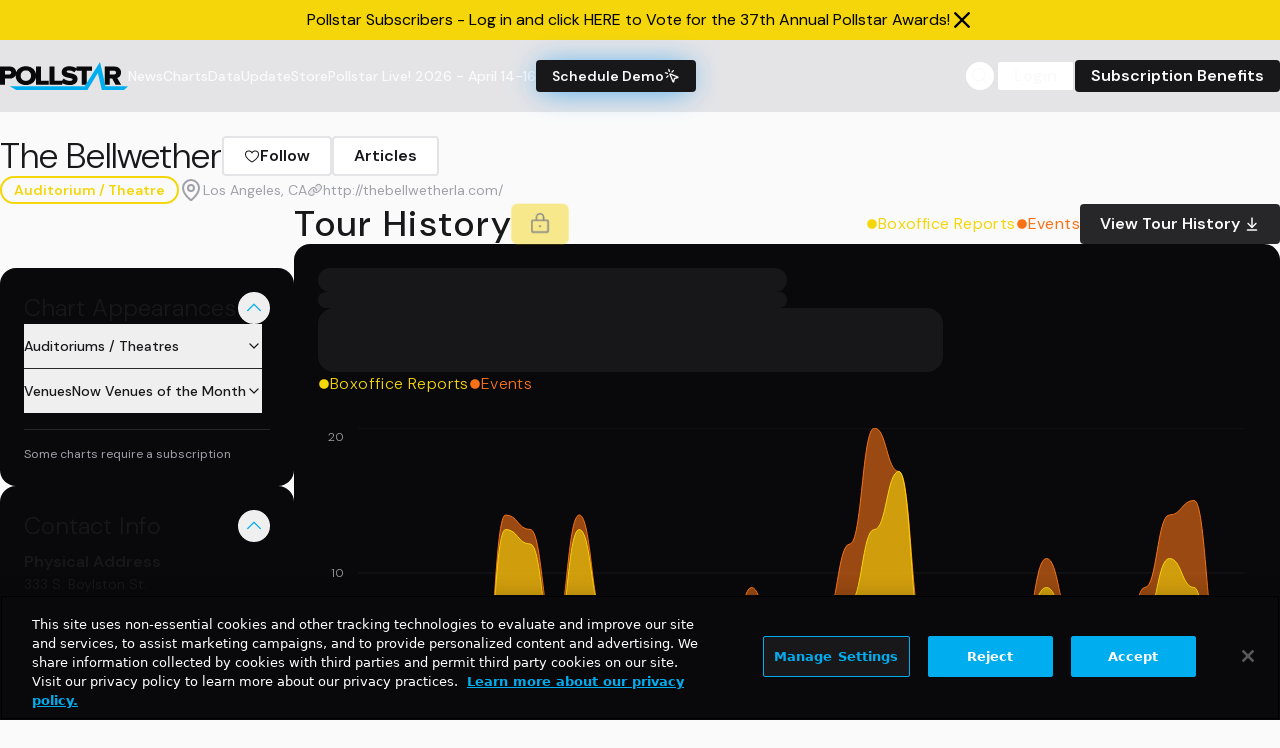

--- FILE ---
content_type: text/html; charset=utf-8
request_url: https://www.google.com/recaptcha/api2/aframe
body_size: 266
content:
<!DOCTYPE HTML><html><head><meta http-equiv="content-type" content="text/html; charset=UTF-8"></head><body><script nonce="fU1tgPTp01P4aVr9kFf2Ug">/** Anti-fraud and anti-abuse applications only. See google.com/recaptcha */ try{var clients={'sodar':'https://pagead2.googlesyndication.com/pagead/sodar?'};window.addEventListener("message",function(a){try{if(a.source===window.parent){var b=JSON.parse(a.data);var c=clients[b['id']];if(c){var d=document.createElement('img');d.src=c+b['params']+'&rc='+(localStorage.getItem("rc::a")?sessionStorage.getItem("rc::b"):"");window.document.body.appendChild(d);sessionStorage.setItem("rc::e",parseInt(sessionStorage.getItem("rc::e")||0)+1);localStorage.setItem("rc::h",'1769463076515');}}}catch(b){}});window.parent.postMessage("_grecaptcha_ready", "*");}catch(b){}</script></body></html>

--- FILE ---
content_type: application/javascript; charset=utf-8
request_url: https://fundingchoicesmessages.google.com/f/AGSKWxUj-lH5hoVveqkXVOT4KpNVsuMNwTgfJc5z2EMyALDMp_EI6tYnDGIU62wPiZUIxt9YjhS2aCGyX59JAyUyHuRVhckiZKu7jJTZAALOdk35B9UPvUAgkcJw0oiEbgdXYUT2skzlAPS6DO3yIM391fuKbBNR00C8CUPxUWRdykBddpFLsVjwAMoGs4Gw/_/adbrite_-prebid//home/sponsor_/ad_left./contextads.
body_size: -1286
content:
window['566a012e-6582-46a9-9b4d-d049a2d8005e'] = true;